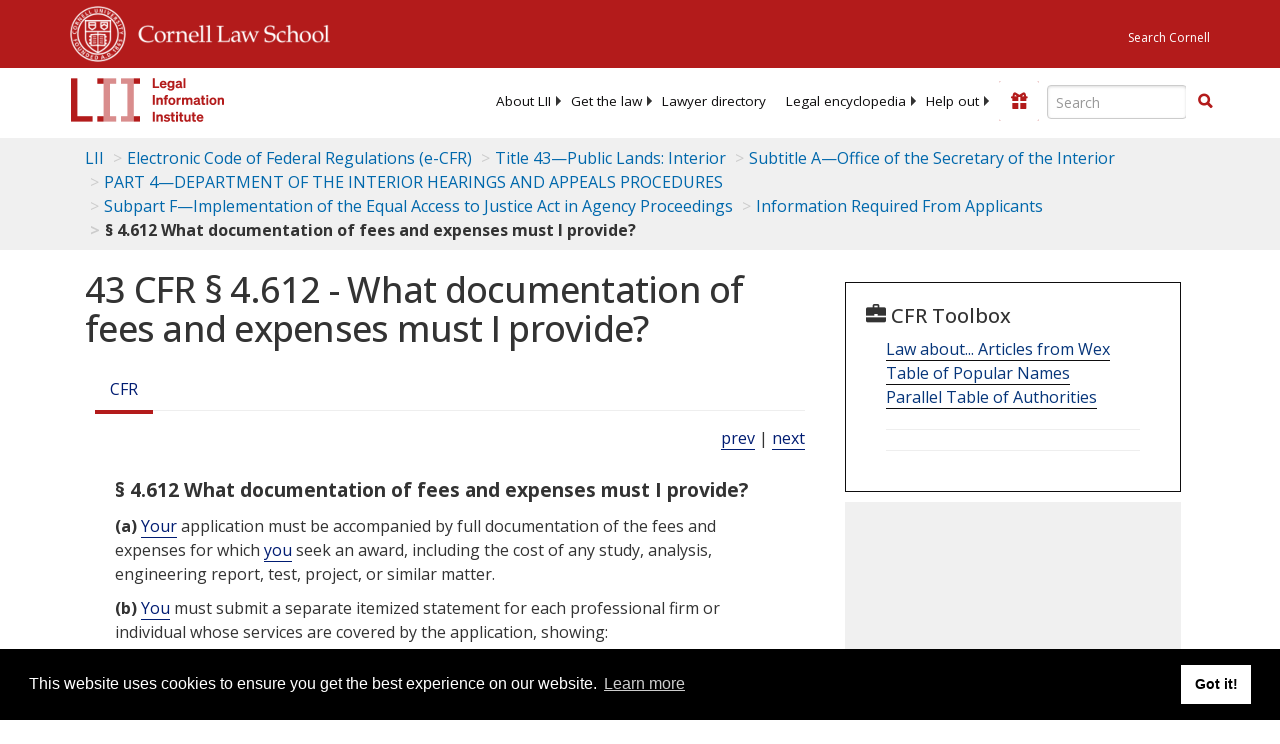

--- FILE ---
content_type: text/html; charset=UTF-8
request_url: https://www.law.cornell.edu/ajax/lii-fundraiser.php
body_size: -2
content:
{"enabled":"0","omitted":false,"onpage":"\/cfr\/text\/43\/4.612"}

--- FILE ---
content_type: text/html; charset=utf-8
request_url: https://www.google.com/recaptcha/api2/aframe
body_size: 267
content:
<!DOCTYPE HTML><html><head><meta http-equiv="content-type" content="text/html; charset=UTF-8"></head><body><script nonce="nZCUPo6o1AhxUcxkDvQuWg">/** Anti-fraud and anti-abuse applications only. See google.com/recaptcha */ try{var clients={'sodar':'https://pagead2.googlesyndication.com/pagead/sodar?'};window.addEventListener("message",function(a){try{if(a.source===window.parent){var b=JSON.parse(a.data);var c=clients[b['id']];if(c){var d=document.createElement('img');d.src=c+b['params']+'&rc='+(localStorage.getItem("rc::a")?sessionStorage.getItem("rc::b"):"");window.document.body.appendChild(d);sessionStorage.setItem("rc::e",parseInt(sessionStorage.getItem("rc::e")||0)+1);localStorage.setItem("rc::h",'1769042678826');}}}catch(b){}});window.parent.postMessage("_grecaptcha_ready", "*");}catch(b){}</script></body></html>